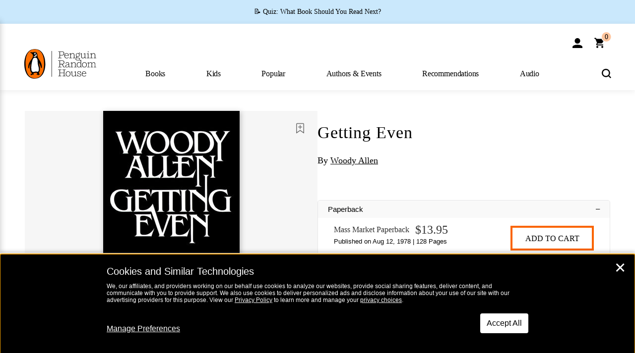

--- FILE ---
content_type: application/x-javascript;charset=utf-8
request_url: http://code.randomhouse.com/id?d_visid_ver=3.3.0&d_fieldgroup=A&mcorgid=683138055267EABE0A490D4C%40AdobeOrg&mid=17744631815304615075452080707749149881&ts=1769033374142
body_size: 219
content:
{"mid":"17744631815304615075452080707749149881"}